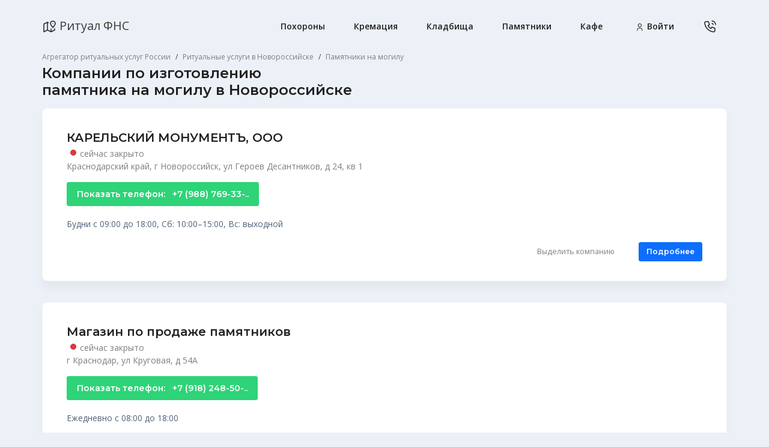

--- FILE ---
content_type: text/html; charset=UTF-8
request_url: https://ripme.ru/novorossijsk/monument
body_size: 12390
content:


    <!DOCTYPE html>
    <html dir="ltr" lang="ru">
    <head>
                <meta charset="UTF-8">
        <meta name="viewport" content="width=device-width, initial-scale=1, maximum-scale=1">
        <title>Памятники на могилу в Новороссийске от производителей</title>
        <link rel="icon" href="https://ripme.ru/favicon.ico?2.21" type="image/x-icon">
        <link rel="icon" href="https://ripme.ru/favicon.png?2.21" type="image/png">

        <meta property="og:title"><meta property="og:image" content="http://ripme.ru/img/social.gif"><meta property="og:type" content="website"><meta property="og:url" content="http://ripme.ru/novorossijsk/monument"><meta name="description" content="Найдено 5 компаний специализирующихся на производстве памятников на могилу. Заказать памятник в Новороссийске, установка на всех кладбищах."><meta name="canonical" content="https://ripme.ru/novorossijsk/monument"><meta name="csrf-param" content="_csrf-frontend">
<meta name="csrf-token" content="eElxaEfKX3MmDDtzuJVCtzV1KKGcxxjUmUByq9RClUw6ChokCYFoJEg5TRXU3hD7XTNC7P6qf4vYJV_jhArdFQ==">
<link href="https://ripme.ru/novorossijsk/monument" rel="canonical">
        <link rel="preconnect" href="https://fonts.gstatic.com">

        <!-- Fabrx External CSS -->
        <link href="/tm/assets/vendor/swiper/swiper-bundle.min.css" rel="stylesheet" type="text/css" media="all">
        <link href="/tm/assets/vendor/flatpickr/dist/flatpickr.min.css" rel="stylesheet" type="text/css" media="all">
        <link href="/tm/assets/vendor/simplebar/dist/simplebar.min.css" rel="stylesheet" type="text/css" media="all">
        <link href="/tm/assets/css/fabrx-styles.min.css" rel="stylesheet" type="text/css" media="all">
        <link href="/tm/assets/css/lite.css?2.21" rel="stylesheet" type="text/css" media="all">

        <meta name="enot" content="75516561862358CvmqY7RIjoD2WKVC9Fklzmj7O8ZYBSz" />

        <script data-cfasync="false" type="text/javascript">
    var fired = false;
    ymClientID = null;
    window.addEventListener('scroll', () => {
        if (fired === false) {
            fired = true;
            setTimeout(() => {
                var GTMObject = document.createElement("script");
                GTMObject.src = 'https://www.googletagmanager.com/gtag/js?id=UA-135680490-1';
                GTMObject.async = true;
                document.getElementsByTagName('head')[0].appendChild(GTMObject);
                window.dataLayer = window.dataLayer || [];
                function gtag(){dataLayer.push(arguments);}
                gtag('js', new Date());
                gtag('config', 'UA-135680490-1');


                !function(f,b,e,v,n,t,s){if(f.fbq)return;n=f.fbq=function(){n.callMethod?
                    n.callMethod.apply(n,arguments):n.queue.push(arguments)};if(!f._fbq)f._fbq=n;
                    n.push=n;n.loaded=!0;n.version='2.0';n.queue=[];t=b.createElement(e);t.async=!0;
                    t.src=v;s=b.getElementsByTagName(e)[0];s.parentNode.insertBefore(t,s)}(window,
                    document,'script','https://connect.facebook.net/en_US/fbevents.js');

                fbq('init', '449227415886156');
                fbq('set','agent','tmgoogletagmanager', '449227415886156');
                fbq('track', "PageView");


                (function(m,e,t,r,i,k,a){m[i]=m[i]||function(){(m[i].a=m[i].a||[]).push(arguments)};
                    m[i].l=1*new Date();k=e.createElement(t),a=e.getElementsByTagName(t)[0],k.async=1,k.src=r,a.parentNode.insertBefore(k,a)})
                (window, document, "script", "https://mc.yandex.ru/metrika/tag.js", "ym");

                ym(52675087, "init", {
                    clickmap:true,
                    trackLinks:true,
                    accurateTrackBounce:true,
                    webvisor:true
                });

                ym(52675087, 'getClientID', function(clientID) {
                    ymClientID = clientID;
                });

            }, 2000);
        }
    },{passive: true});

    function ripMetrikaReachGoal(name) {
        var firedMetrika = false;
        window.addEventListener('scroll', () => {
            if (firedMetrika === false) {
                firedMetrika = true;
                setTimeout(() => {
                    ym(52675087,'reachGoal', name);
                }, 2500);
            }
        },{passive: true});
    }

    function ripMetrikaFastReachGoal(name) {
        setTimeout(() => {
            ym(52675087,'reachGoal', name);
        }, 1000);
    }
</script>    </head>
    <body class="fabrx-hero" style="background-color: #ecf1f8;">
    
    <header class="fabrx-header">
        <div class="container">
            <nav class="navbar navbar-expand-lg has-header-inner">
                <a class="navbar-brand" href="/">
                    <img src="/tm/assets/images/icons/map-2.svg" alt="Icon"> Ритуал ФНС
                </a>
                <div class="fabrx-header-links d-flex ms-auto ms-lg-5 order-0 order-lg-2">
                                            <a href="tel:+79120995492,157492" data-id="157492" class="me-1 me-md-3 call-to-city-top">
                            <img src="/tm/assets/images/icons/phone-call.svg" alt="Icon">
                        </a>
                                        <!--
                    <a href="#0" class="ms-4 d-none d-lg-inline-block">
                        <svg data-name="Icon 02" xmlns="http://www.w3.org/2000/svg" width="24" height="24" viewBox="0 0 24 24">
                            <path data-name="Icon Color" d="M7,8.75a.75.75,0,0,1-.1-1.493L7,7.25H23a.75.75,0,0,1,.1,1.493L23,8.75ZM1.029,1.5C.461,1.5,0,1.165,0,.75,0,.37.387.057.889.007L1.029,0H22.972C23.54,0,24,.336,24,.75c0,.38-.387.694-.889.743l-.139.007Z" transform="translate(0 8)" fill="#212121"/>
                        </svg>
                    </a>-->
                </div>



                
                    <button class="navbar-toggler pe-0" type="button" data-bs-toggle="collapse" data-bs-target="#menu-1" aria-controls="menu-1" aria-expanded="false" aria-label="Toggle navigation">
                        <svg data-name="Icon 01" xmlns="http://www.w3.org/2000/svg" width="24" height="24" viewBox="0 0 24 24">
                            <path data-name="Icon Color" d="M.75,9.5a.751.751,0,0,1-.1-1.494L.75,8h16a.75.75,0,0,1,.1,1.493l-.1.007Zm0-8A.75.75,0,0,1,.648.007L.75,0h16a.75.75,0,0,1,.1,1.493l-.1.007Z" transform="translate(3.25 7.25)" fill="#212121"></path>
                        </svg>
                    </button>

                
                <div class="collapse navbar-collapse" id="menu-1">
                    <ul class="navbar-nav ms-auto pt-3 pt-lg-0">
                                                    <li class="nav-item">
                                <a class="nav-link" title="Похороны в Новороссийске" href="https://ripme.ru/novorossijsk">Похороны</a>
                            </li>
                            <li class="nav-item">
                                <a class="nav-link" title="Кремация в Новороссийске" href="https://ripme.ru/ritualnye-agentstva/rossiya/novorossijsk/pravoslavie/kremaciya">Кремация</a>
                            </li>
                            <li class="nav-item">
                                <a class="nav-link" title="Кладбища в Новороссийске" href="https://ripme.ru/novorossijsk/kladbishcha">Кладбища</a>
                            </li>
                            <li class="nav-item">
                                <a class="nav-link" title="Памятники в Новороссийске" href="https://ripme.ru/novorossijsk/monument">Памятники</a>
                            </li>
                            <li class="nav-item">
                                <a class="nav-link" title="Кафе для поминок в Новороссийске" href="https://ripme.ru/novorossijsk/pominalnye-zaly">Кафе</a>
                            </li>
                                                <li class="nav-item">
                            <a class="nav-link"  href="/auth">
                                <svg width="16px" height="16px" viewBox="0 0 24 24" version="1.1" xmlns="http://www.w3.org/2000/svg" xmlns:xlink="http://www.w3.org/1999/xlink">                  <title>Icon/user</title>                  <g id="Icon/user" stroke="none" stroke-width="1" fill="none" fill-rule="evenodd">                    <path d="M13.75,14 C16.3004817,14 18.3814697,16.0101413 18.4951121,18.532572 L18.5,18.75 L18.5,20.75 C18.5,21.1642136 18.1642136,21.5 17.75,21.5 C17.3703042,21.5 17.056509,21.2178461 17.0068466,20.8517706 L17,20.75 L17,18.75 C17,17.0169685 15.6435452,15.6007541 13.9344239,15.5051448 L13.75,15.5 L9.75,15.5 C8.01696854,15.5 6.60075407,16.8564548 6.50514479,18.5655761 L6.5,18.75 L6.5,20.75 C6.5,21.1642136 6.16421356,21.5 5.75,21.5 C5.37030423,21.5 5.05650904,21.2178461 5.00684662,20.8517706 L5,20.75 L5,18.75 C5,16.1995183 7.01014129,14.1185303 9.532572,14.0048879 L9.75,14 L13.75,14 Z M11.75,3 C14.3733526,3 16.5,5.12664744 16.5,7.75 C16.5,10.3733526 14.3733526,12.5 11.75,12.5 C9.12664744,12.5 7,10.3733526 7,7.75 C7,5.12664744 9.12664744,3 11.75,3 Z M11.75,4.5 C9.95507456,4.5 8.5,5.95507456 8.5,7.75 C8.5,9.54492544 9.95507456,11 11.75,11 C13.5449254,11 15,9.54492544 15,7.75 C15,5.95507456 13.5449254,4.5 11.75,4.5 Z" fill="#212121"></path>                  </g>                </svg>
                                Войти</a>
                        </li>
                    </ul>
                </div>

            </nav>
        </div>
    </header>

        
    <script type="application/ld+json">
        {
            "@context": "http://schema.org",
            "@type": "BreadcrumbList",
            "itemListElement":
            [
                {
                    "@type": "ListItem",
                    "position": 1,
                    "item":
                    {
                        "@id": "/",
                        "name": "Агрегатор ритуальных услуг России"
                    }
                },
                {
                    "@type": "ListItem",
                    "position": 2,
                    "item":
                    {
                        "@id": "https://ripme.ru/novorossijsk",
                        "name": "Ритуальные услуги в Новороссийске"
                    }
                },
                {
                    "@type": "ListItem",
                    "position": 3,
                    "item":
                    {
                   "@id": "https://ripme.ru/novorossijsk/monument",
                        "name": "Памятники на могилу в Новороссийске"
                    }
                }
            ]
        }
    </script>
    <section class="fabrx-section mt-0 pt-0 mb-0 pb-1 d-none d-sm-block">
        <div class="container">
            <nav aria-label="breadcrumb" class="pl-0 ml-0 text-secondary">
                <ol class="breadcrumb mb-0 pl-0 ml-0 text-secondary">
                    <li class="breadcrumb-item text-secondary"><a href="/" class="text-secondary">Агрегатор ритуальных услуг России</a></li>
                    <li class="breadcrumb-item text-secondary"><a href="https://ripme.ru/novorossijsk" class="text-secondary">Ритуальные услуги в Новороссийске</a></li>
                    <li class="breadcrumb-item active" aria-current="page"><span class="text-secondary">Памятники на могилу</span></li>
                </ol>
            </nav>
        </div>
    </section>


<!-- Новый блок -->

<!-- / конец блока -->

<section class="fabrx-section mt-0 pt-0 pb-4">
    <div class="container">
                    <h1 class="h5">Компании по изготовлению<br/> памятника на могилу в Новороссийске</h1>
                    
        
        <ul class="fabrx-comments list-unstyled mb-0 pt-2">

            
            
            <div id="showmore-list">
                        <script type="application/ld+json">
        {
            "@context": "https://schema.org",
            "@type": "LocalBusiness",
            "address": {
                "@type": "PostalAddress",
                "addressCountry": "Россия",
                "addressLocality": "Новороссийск",                "streetAddress": "Краснодарский край, г Новороссийск, ул Героев Десантников, д 24, кв 1"
            },
            "url": "https://ripme.ru/novorossijsk/monument/karelskij-monument-ooo",
            "description": "Заказ памятника на могилу в Новороссийске в компании КАРЕЛЬСКИЙ МОНУМЕНТЪ, ООО",
            "name": "КАРЕЛЬСКИЙ МОНУМЕНТЪ, ООО",
                        "priceRange" : "30000-150000RUB",            "image" : "https://ripme.ru/img/micro-org.jpg",            "telephone": "+7 (988) 769-33-.."
            , "openingHours": "Будни с 09:00 до 18:00, Сб: 10:00–15:00, Вс: выходной"        }
    </script>

    
    <li class="comment-item">
        <div class="media" >
            <div class="media-body">
                <div class="pt-1 pb-3">
                    <div class="h6 mb-1">
                                                <a href="/novorossijsk/monument/karelskij-monument-ooo">КАРЕЛЬСКИЙ МОНУМЕНТЪ, ООО</a>
                                                                    </div>
                   <div class="text-secondary font-size-14">
                        <span class="fabrx-status dnd lg">&nbsp;</span> сейчас закрыто                    </div>
                    <div class="text-secondary font-size-14">Краснодарский край, г Новороссийск, ул Героев Десантников, д 24, кв 1</div>
                                    </div>

                                    <div class="pb-3">
                        <a data-signature="8936b7d773654885b711da2ad5d63451" href="tel:+79120995492,74522" class="btn btn-success call-to-agency">
                            Показать телефон:&nbsp;&nbsp;&nbsp;<span class="btn-text">+7 (988) 769-33-..</span>
                        </a>
                    </div>
                
                <p class="lh-28 font-size-14">Будни с 09:00 до 18:00, Сб: 10:00–15:00, Вс: выходной</p>

                
                
                <ul class="fabrx-media-links-lite list-unstyled d-flex justify-content-end">
                                            <li class="fabrx-media-links-lite-a d-none d-sm-block">
                            <a href="/agency-promo/8936b7d773654885b711da2ad5d63451/top/rossiya/novorossijsk">
                                Выделить компанию
                            </a>
                        </li>
                    
                    <li style="padding-left:15px;">
                        <a href="/novorossijsk/monument/karelskij-monument-ooo" class="btn btn-primary btn-sm">
                            <span class="btn-text">Подробнее</span>
                        </a>
                    </li>
                </ul>
            </div>
        </div>
    </li>
        <script type="application/ld+json">
        {
            "@context": "https://schema.org",
            "@type": "LocalBusiness",
            "address": {
                "@type": "PostalAddress",
                "addressCountry": "Россия",
                "addressLocality": "Новороссийск",                "streetAddress": "г Краснодар, ул Круговая, д 54А"
            },
            "url": "https://ripme.ru/krasnodar/monument/magazin-po-prodazhe-pamyatnikov",
            "description": "Заказ памятника на могилу в Новороссийске в компании Магазин по продаже памятников",
            "name": "Магазин по продаже памятников",
                        "priceRange" : "30000-150000RUB",            "image" : "https://ripme.ru/img/micro-org.jpg",            "telephone": "+7 (918) 248-50-.."
            , "openingHours": "Ежедневно с 08:00 до 18:00"        }
    </script>

    
    <li class="comment-item">
        <div class="media" >
            <div class="media-body">
                <div class="pt-1 pb-3">
                    <div class="h6 mb-1">
                                                <a href="/krasnodar/monument/magazin-po-prodazhe-pamyatnikov">Магазин по продаже памятников</a>
                                                                    </div>
                   <div class="text-secondary font-size-14">
                        <span class="fabrx-status dnd lg">&nbsp;</span> сейчас закрыто                    </div>
                    <div class="text-secondary font-size-14">г Краснодар, ул Круговая, д 54А</div>
                                    </div>

                                    <div class="pb-3">
                        <a data-signature="ca5fa143c9106b4e8d4e6edf0d757550" href="tel:+79120995492,91665" class="btn btn-success call-to-agency">
                            Показать телефон:&nbsp;&nbsp;&nbsp;<span class="btn-text">+7 (918) 248-50-..</span>
                        </a>
                    </div>
                
                <p class="lh-28 font-size-14">Ежедневно с 08:00 до 18:00</p>

                
                
                <ul class="fabrx-media-links-lite list-unstyled d-flex justify-content-end">
                                            <li class="fabrx-media-links-lite-a d-none d-sm-block">
                            <a href="/agency-promo/ca5fa143c9106b4e8d4e6edf0d757550/top/rossiya/novorossijsk">
                                Выделить компанию
                            </a>
                        </li>
                    
                    <li style="padding-left:15px;">
                        <a href="/krasnodar/monument/magazin-po-prodazhe-pamyatnikov" class="btn btn-primary btn-sm">
                            <span class="btn-text">Подробнее</span>
                        </a>
                    </li>
                </ul>
            </div>
        </div>
    </li>
        <script type="application/ld+json">
        {
            "@context": "https://schema.org",
            "@type": "LocalBusiness",
            "address": {
                "@type": "PostalAddress",
                "addressCountry": "Россия",
                "addressLocality": "Новороссийск",                "streetAddress": "г Краснодар, ул Круговая, д 22"
            },
            "url": "https://ripme.ru/krasnodar/monument/pamyatniki-yug",
            "description": "Заказ памятника на могилу в Новороссийске в компании Памятники-ЮГ",
            "name": "Памятники-ЮГ",
                        "priceRange" : "30000-150000RUB",            "image" : "https://ripme.ru/img/micro-org.jpg",            "telephone": "+7 (918) 015-23-.."
            , "openingHours": "Будни с 09:00 до 18:00, Сб: 10:00–16:00, Вс: 10:00–16:00"        }
    </script>

    
    <li class="comment-item">
        <div class="media" >
            <div class="media-body">
                <div class="pt-1 pb-3">
                    <div class="h6 mb-1">
                                                <a href="/krasnodar/monument/pamyatniki-yug">Памятники-ЮГ</a>
                                                                    </div>
                   <div class="text-secondary font-size-14">
                        <span class="fabrx-status dnd lg">&nbsp;</span> сейчас закрыто                    </div>
                    <div class="text-secondary font-size-14">г Краснодар, ул Круговая, д 22</div>
                                    </div>

                                    <div class="pb-3">
                        <a data-signature="33bc1058cd0647577f09bffea0828904" href="tel:+79120995492,37051" class="btn btn-success call-to-agency">
                            Показать телефон:&nbsp;&nbsp;&nbsp;<span class="btn-text">+7 (918) 015-23-..</span>
                        </a>
                    </div>
                
                <p class="lh-28 font-size-14">Будни с 09:00 до 18:00, Сб: 10:00–16:00, Вс: 10:00–16:00</p>

                
                
                <ul class="fabrx-media-links-lite list-unstyled d-flex justify-content-end">
                                            <li class="fabrx-media-links-lite-a d-none d-sm-block">
                            <a href="/agency-promo/33bc1058cd0647577f09bffea0828904/top/rossiya/novorossijsk">
                                Выделить компанию
                            </a>
                        </li>
                    
                    <li style="padding-left:15px;">
                        <a href="/krasnodar/monument/pamyatniki-yug" class="btn btn-primary btn-sm">
                            <span class="btn-text">Подробнее</span>
                        </a>
                    </li>
                </ul>
            </div>
        </div>
    </li>
        <script type="application/ld+json">
        {
            "@context": "https://schema.org",
            "@type": "LocalBusiness",
            "address": {
                "@type": "PostalAddress",
                "addressCountry": "Россия",
                "addressLocality": "Новороссийск",                "streetAddress": "г Краснодар, ул им. Бабушкина, д 246, кв 1"
            },
            "url": "https://ripme.ru/krasnodar/monument/vechnaya-pamyat-torgovo-proizvodstvennaya-kompaniya",
            "description": "Заказ памятника на могилу в Новороссийске в компании Вечная память, торгово-производственная компания",
            "name": "Вечная память, торгово-производственная компания",
                        "priceRange" : "30000-150000RUB",            "image" : "https://ripme.ru/img/micro-org.jpg",            "telephone": "+7 (918) 445-85-.."
            , "openingHours": "Ежедневно с 08:00 до 17:00"        }
    </script>

    
    <li class="comment-item">
        <div class="media" >
            <div class="media-body">
                <div class="pt-1 pb-3">
                    <div class="h6 mb-1">
                                                <a href="/krasnodar/monument/vechnaya-pamyat-torgovo-proizvodstvennaya-kompaniya">Вечная память, торгово-производственная компания</a>
                                                                    </div>
                   <div class="text-secondary font-size-14">
                        <span class="fabrx-status dnd lg">&nbsp;</span> сейчас закрыто                    </div>
                    <div class="text-secondary font-size-14">г Краснодар, ул им. Бабушкина, д 246, кв 1</div>
                                    </div>

                                    <div class="pb-3">
                        <a data-signature="43c4e0205afa4e7ee168d9b3bcafe8ac" href="tel:+79120995492,79813" class="btn btn-success call-to-agency">
                            Показать телефон:&nbsp;&nbsp;&nbsp;<span class="btn-text">+7 (918) 445-85-..</span>
                        </a>
                    </div>
                
                <p class="lh-28 font-size-14">Ежедневно с 08:00 до 17:00</p>

                
                
                <ul class="fabrx-media-links-lite list-unstyled d-flex justify-content-end">
                                            <li class="fabrx-media-links-lite-a d-none d-sm-block">
                            <a href="/agency-promo/43c4e0205afa4e7ee168d9b3bcafe8ac/top/rossiya/novorossijsk">
                                Выделить компанию
                            </a>
                        </li>
                    
                    <li style="padding-left:15px;">
                        <a href="/krasnodar/monument/vechnaya-pamyat-torgovo-proizvodstvennaya-kompaniya" class="btn btn-primary btn-sm">
                            <span class="btn-text">Подробнее</span>
                        </a>
                    </li>
                </ul>
            </div>
        </div>
    </li>
        <script type="application/ld+json">
        {
            "@context": "https://schema.org",
            "@type": "LocalBusiness",
            "address": {
                "@type": "PostalAddress",
                "addressCountry": "Россия",
                "addressLocality": "Новороссийск",                "streetAddress": "г Краснодар, ул Ставропольская, д 123А"
            },
            "url": "https://ripme.ru/krasnodar/monument/pamatnikiru-granitnaya-masterskaya",
            "description": "Заказ памятника на могилу в Новороссийске в компании PAMATNIKI.RU, гранитная мастерская",
            "name": "PAMATNIKI.RU, гранитная мастерская",
                        "priceRange" : "30000-150000RUB",            "image" : "https://ripme.ru/img/micro-org.jpg",            "telephone": "+7 (8612) 12-10-.."
            , "openingHours": "Будни с 10:00 до 18:00, Сб: выходной, Вс: выходной"        }
    </script>

    
    <li class="comment-item">
        <div class="media" >
            <div class="media-body">
                <div class="pt-1 pb-3">
                    <div class="h6 mb-1">
                                                <a href="/krasnodar/monument/pamatnikiru-granitnaya-masterskaya">PAMATNIKI.RU, гранитная мастерская</a>
                                                                    </div>
                   <div class="text-secondary font-size-14">
                        <span class="fabrx-status dnd lg">&nbsp;</span> сейчас закрыто                    </div>
                    <div class="text-secondary font-size-14">г Краснодар, ул Ставропольская, д 123А</div>
                                    </div>

                                    <div class="pb-3">
                        <a data-signature="077743c8f79c5cee3bafad9668334dbb" href="tel:+79120995492,17684" class="btn btn-success call-to-agency">
                            Показать телефон:&nbsp;&nbsp;&nbsp;<span class="btn-text">+7 (8612) 12-10-..</span>
                        </a>
                    </div>
                
                <p class="lh-28 font-size-14">Будни с 10:00 до 18:00, Сб: выходной, Вс: выходной</p>

                
                
                <ul class="fabrx-media-links-lite list-unstyled d-flex justify-content-end">
                                            <li class="fabrx-media-links-lite-a d-none d-sm-block">
                            <a href="/agency-promo/077743c8f79c5cee3bafad9668334dbb/top/rossiya/novorossijsk">
                                Выделить компанию
                            </a>
                        </li>
                    
                    <li style="padding-left:15px;">
                        <a href="/krasnodar/monument/pamatnikiru-granitnaya-masterskaya" class="btn btn-primary btn-sm">
                            <span class="btn-text">Подробнее</span>
                        </a>
                    </li>
                </ul>
            </div>
        </div>
    </li>
            </div>

                    </ul>
    </div>
</section>

<section class="fabrx-section mt-0 pt-0" id="pagination-block">
    <div class="container">
        <nav aria-label="Page navigation">
                    </nav>
    </div>
</section>


<div id="result-call" class="modal" tabindex="-1">
    <div class="modal-dialog">
        <div class="modal-content">
            <div class="card rounded-12 shadow-40 text-left border border-gray-200 py-lg-3">
                <div class="card-body">
                    <div class="h3 mb-2" id="phone-call-now">Звонок в агентство</div>

                    <div class="pt-1">
                        <svg width="24px" height="24px" viewBox="0 0 24 24" version="1.1" xmlns="http://www.w3.org/2000/svg" xmlns:xlink="http://www.w3.org/1999/xlink">                  <title>Icon/speakerphone</title>                  <g id="Icon/speakerphone" stroke="none" stroke-width="1" fill="none" fill-rule="evenodd">                    <path d="M10.75,19 C10.75,19.9181734 10.0428897,20.6711923 9.14352721,20.7441988 L9,20.75 L8,20.75 C7.0818266,20.75 6.32880766,20.0428897 6.2558012,19.1435272 L6.25,19 L6.25,14.7495173 L4,14.75 C3.0818266,14.75 2.32880766,14.0428897 2.2558012,13.1435272 L2.25,13 L2.25,9 C2.25,8.0818266 2.95711027,7.32880766 3.85647279,7.2558012 L4,7.25 L11.727,7.25 L16.0439999,3.6537189 C16.5359987,3.24391979 17.2206633,3.15576878 17.8004197,3.4275787 C18.3355795,3.67848017 18.6921422,4.19427017 18.7435726,4.77545645 L18.75,4.922 L18.7505323,7.32512168 C20.4619473,7.6727801 21.75,9.18596966 21.75,11 C21.75,12.8140303 20.4619473,14.3272199 18.7505323,14.6748783 L18.75,17.0776144 C18.7503291,17.7179253 18.3801762,18.3006114 17.8004197,18.5724213 C17.2689763,18.8215804 16.649381,18.7682723 16.1707348,18.441919 L16.0438617,18.346166 L11.728,14.75 L10.75,14.7495173 L10.75,19 Z M7.75,19 C7.75,19.1183467 7.83223341,19.2174868 7.94267729,19.2433973 L8,19.25 L9,19.25 C9.11834673,19.25 9.21748682,19.1677666 9.24339732,19.0573227 L9.25,19 L9.25,14.7495173 L7.75,14.7495173 L7.75,19 Z M17.0404652,4.78382874 L17.0041383,4.80616596 L12.4583026,8.59372808 L12.3785394,8.64760301 L12.2919338,8.69106128 L12.192616,8.72502984 L12.081,8.744 L12,8.75 L10.75,8.74951726 L10.75,13.2495173 L12,13.25 C12.1403619,13.25 12.2771701,13.2893678 12.3952894,13.3626237 L12.4801383,13.423834 L17.0040001,17.1937189 C17.0487273,17.2309734 17.1109695,17.2389871 17.1636746,17.2142771 C17.2032035,17.1957446 17.232014,17.161315 17.243936,17.1205385 L17.25,17.078 L17.25,4.92161443 C17.25,4.86340435 17.2163798,4.81043289 17.1636746,4.7857229 C17.1241458,4.7671904 17.0792523,4.767065 17.0404652,4.78382874 Z M9.25,13.2495173 L9.25,8.74951726 L4,8.75 C3.88165327,8.75 3.78251318,8.83223341 3.75660268,8.94267729 L3.75,9 L3.75,13 C3.75,13.1183467 3.83223341,13.2174868 3.94267729,13.2433973 L4,13.25 L9.25,13.2495173 Z M18.7502535,8.8781189 L18.7502535,13.1218811 C19.6240153,12.8129322 20.25,11.9795694 20.25,11 C20.25,10.0204306 19.6240153,9.18706778 18.7502535,8.8781189 Z" fill="#212121"></path>                  </g>                </svg>
                    </div>

                    <div class="alert-caption-title pt-1">Для связи с агентством наберите этот номер.</div>
                    <p>
                        Это временный номер. Он&nbsp;защищает вас от&nbsp;нежелательных звонков. Не&nbsp;сохраняйте его: скоро телефон заменится на&nbsp;другой. <p/>Агентство не&nbsp;получит смс и&nbsp;сообщения в&nbsp;мессенджерах на&nbsp;этот номер. При звонке на&nbsp;него прямо сейчас мы&nbsp;соединим вас с&nbsp;выбранным агентством.
                    </p>


                    <a href="#0" data-bs-dismiss="modal" class="btn btn-outline-dark">Закрыть</a>
                </div>
            </div>
        </div>
    </div>
</div>
<div id="result-call-city" class="modal" tabindex="-1">
    <div class="modal-dialog">
        <div class="modal-content">
            <div class="card rounded-12 shadow-40 text-left border border-gray-200 py-lg-3">
                <div class="card-body">
                    <div class="h3 mb-2" id="phone-call-now-city">Звонок</div>

                    <div class="pt-1">
                        <svg width="24px" height="24px" viewBox="0 0 24 24" version="1.1" xmlns="http://www.w3.org/2000/svg" xmlns:xlink="http://www.w3.org/1999/xlink">                  <title>Icon/speakerphone</title>                  <g id="Icon/speakerphone" stroke="none" stroke-width="1" fill="none" fill-rule="evenodd">                    <path d="M10.75,19 C10.75,19.9181734 10.0428897,20.6711923 9.14352721,20.7441988 L9,20.75 L8,20.75 C7.0818266,20.75 6.32880766,20.0428897 6.2558012,19.1435272 L6.25,19 L6.25,14.7495173 L4,14.75 C3.0818266,14.75 2.32880766,14.0428897 2.2558012,13.1435272 L2.25,13 L2.25,9 C2.25,8.0818266 2.95711027,7.32880766 3.85647279,7.2558012 L4,7.25 L11.727,7.25 L16.0439999,3.6537189 C16.5359987,3.24391979 17.2206633,3.15576878 17.8004197,3.4275787 C18.3355795,3.67848017 18.6921422,4.19427017 18.7435726,4.77545645 L18.75,4.922 L18.7505323,7.32512168 C20.4619473,7.6727801 21.75,9.18596966 21.75,11 C21.75,12.8140303 20.4619473,14.3272199 18.7505323,14.6748783 L18.75,17.0776144 C18.7503291,17.7179253 18.3801762,18.3006114 17.8004197,18.5724213 C17.2689763,18.8215804 16.649381,18.7682723 16.1707348,18.441919 L16.0438617,18.346166 L11.728,14.75 L10.75,14.7495173 L10.75,19 Z M7.75,19 C7.75,19.1183467 7.83223341,19.2174868 7.94267729,19.2433973 L8,19.25 L9,19.25 C9.11834673,19.25 9.21748682,19.1677666 9.24339732,19.0573227 L9.25,19 L9.25,14.7495173 L7.75,14.7495173 L7.75,19 Z M17.0404652,4.78382874 L17.0041383,4.80616596 L12.4583026,8.59372808 L12.3785394,8.64760301 L12.2919338,8.69106128 L12.192616,8.72502984 L12.081,8.744 L12,8.75 L10.75,8.74951726 L10.75,13.2495173 L12,13.25 C12.1403619,13.25 12.2771701,13.2893678 12.3952894,13.3626237 L12.4801383,13.423834 L17.0040001,17.1937189 C17.0487273,17.2309734 17.1109695,17.2389871 17.1636746,17.2142771 C17.2032035,17.1957446 17.232014,17.161315 17.243936,17.1205385 L17.25,17.078 L17.25,4.92161443 C17.25,4.86340435 17.2163798,4.81043289 17.1636746,4.7857229 C17.1241458,4.7671904 17.0792523,4.767065 17.0404652,4.78382874 Z M9.25,13.2495173 L9.25,8.74951726 L4,8.75 C3.88165327,8.75 3.78251318,8.83223341 3.75660268,8.94267729 L3.75,9 L3.75,13 C3.75,13.1183467 3.83223341,13.2174868 3.94267729,13.2433973 L4,13.25 L9.25,13.2495173 Z M18.7502535,8.8781189 L18.7502535,13.1218811 C19.6240153,12.8129322 20.25,11.9795694 20.25,11 C20.25,10.0204306 19.6240153,9.18706778 18.7502535,8.8781189 Z" fill="#212121"></path>                  </g>                </svg>
                    </div>

                    <div class="alert-caption-title pt-1">Для связи с агентством наберите этот номер.</div>
                    <p>
                        Это временный номер. Он&nbsp;защищает вас от&nbsp;нежелательных звонков. Не&nbsp;сохраняйте его: скоро телефон заменится на&nbsp;другой.
                    <p/><b>При звонке на&nbsp;него прямо сейчас мы&nbsp;соединим вас с&nbsp;агентством в Новороссийске.</b>
                    </p>

                    <a href="#0" data-bs-dismiss="modal" class="btn btn-outline-dark">Закрыть</a>

                </div>
            </div>
        </div>
    </div>
</div>

    <footer class="fabrx-footer pt-3 pt-md-5 mt-5">
        <div class="container">
            <div class="row pt-4 pb-2 pb-lg-5">
                <div class="col-lg-5">
                    <div class="fabrx-footer-contnet pe-md-5">
                        <a href="#0" class="h4">
                            Ритуал ФНС
                        </a>
                        <p>Полная информация по ритуальным агентствам, произовдителям памятников и сопуствующим услугам.</p>
                    </div>
                </div>
                <div class="col-lg-2 col-md-4 col-6">
                    <h6 class="font-size-14 font-weight-bold mb-3">Направления</h6>
                    <ul class="fabrx-footer-menu">
                        <li><a title="Ритуальные услуги в Москве" href="https://ripme.ru/moskva">Ритуальные услуги в Москве</a></li>
                        <li><a href="https://ripme.ru/ritualnye-agentstva/rossiya/moskva/pravoslavie/kremaciya">Кремация в Москве</a></li>
                        <li><a href="https://ripme.ru/moskva/pominalnye-zaly">Кафе для поминок в Москве</a></li>

                        <li><a href="https://ripme.ru/krematorii-rossii">Крематории России</a></li>
                        <li><a href="https://ripme.ru/kladbishcha">Кладбища России</a></li>
                        <li><a href="https://ripme.ru/article">Справочник по похоронам</a></li>

                        <li><a href="https://ripme.ru/pohorony-v-kredit">Похороны в кредит</a></li>
                    </ul>
                </div>
                <div class="col-lg-2 col-md-4 col-6">
                    <h6 class="font-size-14 font-weight-bold mb-3">Для бизнеса</h6>
                    <ul class="fabrx-footer-menu">
                        <li><a href="https://ripme.ru/agency-login">Вход в личный кабинет</a></li>
                        <li><a href="https://ripme.ru/register/agency">Регистрация ритуальных агентств</a></li>
                        <li><a href="https://ripme.ru/register/cafe">Регистрация производителей памятников</a></li>
                        <li><a href="https://ripme.ru/register/agency">Регистрация кафе для поминок</a></li>
                        <!--<li><a href="https://ripme.ru/chastnym-ritualnym-agentam">Частным ритуальным агентам</a></li>
                    <li><a href="https://ripme.ru/franshiza">Франшиза</a></li>-->
                    </ul>
                </div>
                <div class="col-lg-2 col-md-4 col-6">
                    <h6 class="font-size-14 font-weight-bold mb-3">О компании</h6>
                    <ul class="fabrx-footer-menu">
                                                    <li><a href="https://ripme.ru/oferta-i-politika">Документы</a></li>
                                                <li><a href="https://ripme.ru/terms-find">Политика оказания услуг по поиску и уборке мест захоронений</a></li>
                        <li><a href="https://hh.ru/employer/5879621" rel="nofollow" target="_blank">Наши вакансии</a></li>
                        <li><a href="https://ripme.ru/contact">Контакты</a></li>
                        <li><a href="https://ripme.ru/about">О компании</a></li>
                    </ul>
                </div>
            </div>
        </div>
        <hr>
        <div class="container">
            <div class="row pb-4 pt-2 align-items-center">
                <div class="col-md-6 col-sm-8">
                    <div class="fabrx-social text-sm-start mb-3 mb-sm-0">
                        <a href="https://www.facebook.com/ripme.ru/" rel="noreferrer" title="facebook" target="_blank">
                            <svg data-name="Social 01" xmlns="http://www.w3.org/2000/svg" width="24" height="24" viewBox="0 0 24 24"  alt="Написать в facebook">
                                <path data-name="Icon Color" d="M7.75,19.5h-4a.752.752,0,0,1-.743-.649L3,18.75V12.5H.75a.752.752,0,0,1-.743-.648L0,11.75v-4a.753.753,0,0,1,.648-.743L.75,7H3V5.75A5.749,5.749,0,0,1,8.529,0l.22,0h3a.752.752,0,0,1,.743.648l.007.1v4a.753.753,0,0,1-.648.743l-.1.006h-3a.249.249,0,0,0-.243.193L8.5,5.75V7H11.75a.749.749,0,0,1,.744.837l-.017.095-1,4a.747.747,0,0,1-.615.559l-.113.009H8.5v6.25a.752.752,0,0,1-.648.743ZM1.5,8.5V11H3.75a.752.752,0,0,1,.742.648l.007.1V18H7V11.75a.752.752,0,0,1,.648-.743L7.75,11h2.414l.626-2.5H7.75a.753.753,0,0,1-.743-.648L7,7.75v-2A1.758,1.758,0,0,1,8.607,4.006L8.75,4H11V1.5H8.75A4.244,4.244,0,0,0,4.5,5.544l0,.206v2a.752.752,0,0,1-.648.743l-.1.006Z" transform="translate(6.25 2.25)" fill="#212121"></path>
                            </svg>
                        </a>
                        <a href="https://t.me/RipmeBot" rel="noreferrer" title="Написать в telegram" target="_blank">
                            <img src="/tm/assets/images/icons/telegram.svg" alt="Написать в telegram">
                        </a>
                        <a href="https://wa.me/79998016680" rel="noreferrer" title="Написать в WhatsApp" target="_blank">
                            <img src="/tm/assets/images/icons/whatsapp.svg" alt="Написать в WhatsApp">
                        </a>
                    </div>
                </div>
                <div class="col-md-6 col-sm-4">
                    <p class="text-secondary text-sm-end mb-0">© 2019-2026 Ритуал ФНС</p>
                </div>
            </div>
        </div>
    </footer>


    <!-- Fabrx Scripts -->
    <script src="/tm/assets/vendor/bootstrap/dist/js/bootstrap.bundle.min.js"></script>
    <script src="/tm/assets/js/html5.min.js"></script>
    <script src="/tm/assets/vendor/lodash/lodash.min.js"></script>
    <script src="/tm/assets/vendor/flatpickr/dist/flatpickr.min.js"></script>
    <script src="/tm/assets/vendor/swiper/swiper-bundle.min.js"></script>
    <script src="/tm/assets/vendor/isotope-layout/dist/isotope.pkgd.min.js"></script>
    <script src="/tm/assets/vendor/isotope-packery/packery-mode.pkgd.min.js"></script>
    <script src="/tm/assets/vendor/masonry-layout/dist/masonry.pkgd.min.js"></script>
    <script src="/tm/assets/vendor/simplebar/dist/simplebar.min.js"></script>
    <script src="/tm/assets/vendor/sticky-js/dist/sticky.min.js"></script>
    <script src="/tm/assets/vendor/smooth-scroll/dist/smooth-scroll.polyfills.min.js"></script>
    <script src="/tm/assets/vendor/purecounterjs/dist/purecounter.js"></script>
    <script src="/tm/assets/js/fabrx-scripts.js?2.21"></script>
    <script src="/assets/ade50f25/jquery.min.js"></script>
<script src="/js/yii.min.js"></script>
<script src="https://cdn.jsdelivr.net/npm/select2@4.1.0-rc.0/dist/js/select2.min.js"></script>
<script>jQuery(function ($) {
ripMetrikaReachGoal('view-agency-monument-list');

        var myModal = new bootstrap.Modal(document.getElementById('result-call'), {});
        var myModalCity = new bootstrap.Modal(document.getElementById('result-call-city'), {});
        
        $('.container').on('click','.call-to-agency',function(e){
            //console.log('/api/phone-agency?signature='+$(this).attr('data-signature'));
            //return false;
        
            $.item = $(this);
            $.ajax({
              url: '/api/phone-agency',
              dataType: 'json',
              async: false,
              data: { signature: $(this).attr('data-signature'), ymClientID: ymClientID },
              success: function(data) {
                    $.item.find('span').html(data.phone_format);
                    $('#phone-call-now').html(data.phone_format);
              }
            });
    
            ripMetrikaFastReachGoal('callphone-agency');
            myModal.show();
            return false;
        });
        
        $('.call-to-city').click(function(){
            ripMetrikaFastReachGoal('callphone-city');
            $.item = $(this);
            $.ajax({
              url: '/api/phone-city-code',
              dataType: 'json',
              async: false,
              data: { id: $(this).attr('data-id'), ymClientID: ymClientID },
              success: function(data) {
                 $('#phone-call-now-city').html(data.phone_format);
              }
            });
            myModalCity.show();
            return false;
        });
        $('.call-to-city-top').click(function(){
            ripMetrikaFastReachGoal('callphone-city-top');
            $.item = $(this);
            $.ajax({
              url: '/api/phone-city-code',
              dataType: 'json',
              async: false,
              data: { id: $(this).attr('data-id'), ymClientID: ymClientID },
              success: function(data) {
                 $('#phone-call-now-city').html(data.phone_format);
              }
            });
            myModalCity.show();
            return false;
        });
    
});</script>    <script defer src="https://static.cloudflareinsights.com/beacon.min.js/vcd15cbe7772f49c399c6a5babf22c1241717689176015" integrity="sha512-ZpsOmlRQV6y907TI0dKBHq9Md29nnaEIPlkf84rnaERnq6zvWvPUqr2ft8M1aS28oN72PdrCzSjY4U6VaAw1EQ==" data-cf-beacon='{"version":"2024.11.0","token":"b26b3d8ce4e1430bb6fa2b5b6b392fc0","r":1,"server_timing":{"name":{"cfCacheStatus":true,"cfEdge":true,"cfExtPri":true,"cfL4":true,"cfOrigin":true,"cfSpeedBrain":true},"location_startswith":null}}' crossorigin="anonymous"></script>
</body>
    </html>


--- FILE ---
content_type: image/svg+xml
request_url: https://ripme.ru/tm/assets/images/icons/map-2.svg
body_size: 1410
content:
<?xml version="1.0" encoding="UTF-8"?>
<svg width="24px" height="24px" viewBox="0 0 24 24" version="1.1" xmlns="http://www.w3.org/2000/svg" xmlns:xlink="http://www.w3.org/1999/xlink">
    <title>Icon/map-2</title>
    <g id="Icon/map-2" stroke="none" stroke-width="1" fill="none" fill-rule="evenodd">
        <path d="M14.8982294,20.7431534 C14.8803242,20.7404656 14.8702909,20.7387749 14.8602873,20.7368788 C14.8351823,20.7322647 14.8109533,20.726397 14.7872147,20.7193864 C14.7827462,20.7178716 14.7778329,20.7163662 14.7729318,20.7148091 L14.7426244,20.7046729 C14.7225139,20.6973257 14.702806,20.6891423 14.6835429,20.6801645 L14.6645898,20.6708204 L9,17.838 L3.3354102,20.6708204 C2.86790162,20.9045747 2.32299782,20.6004738 2.25671105,20.1021521 L2.25,20 L2.25,7 C2.25,6.75143084 2.37288418,6.52152892 2.57382434,6.38282777 L2.6645898,6.32917961 L8.6645898,3.32917961 L8.68354286,3.31983548 C8.702806,3.31085775 8.72251387,3.30267425 8.74262437,3.2953271 L8.6645898,3.32917961 C8.7044521,3.30924846 8.74564682,3.29308012 8.78767086,3.2806746 C8.81095333,3.27360295 8.83518234,3.26773532 8.85983797,3.26307443 C8.87029094,3.26122505 8.88032422,3.25953445 8.8903807,3.25804934 C8.92596603,3.2527281 8.96266442,3.25 9,3.25 C9.03733558,3.25 9.07403397,3.2527281 9.10990672,3.25799583 C9.11964687,3.25952958 9.12969465,3.26122232 9.13971272,3.26312116 C9.16481766,3.26773532 9.18904667,3.27360295 9.21278532,3.28061361 C9.21725383,3.28212837 9.22216713,3.28363382 9.22706824,3.28519094 L9.25737563,3.2953271 C9.27748613,3.30267425 9.297194,3.31085775 9.31645714,3.31983548 L9.3354102,3.32917961 L10.8354102,4.07917961 C11.2058941,4.26442154 11.3560623,4.71492632 11.1708204,5.0854102 C11.0010153,5.42502041 10.6083157,5.57950432 10.2586781,5.46020977 L10.1645898,5.42082039 L9.75,5.21350833 L9.75,16.5355083 L14.25,18.7855083 L14.25,15 C14.25,14.5857864 14.5857864,14.25 15,14.25 C15.3796958,14.25 15.693491,14.5321539 15.7431534,14.8982294 L15.75,15 L15.75,18.7855083 L20.25,16.536 L20.25,15 C20.25,14.6203042 20.5321539,14.306509 20.8982294,14.2568466 L21,14.25 C21.3796958,14.25 21.693491,14.5321539 21.7431534,14.8982294 L21.75,15 L21.75,17 C21.75,17.2485692 21.6271158,17.4784711 21.4261757,17.6171722 L21.3354102,17.6708204 L15.3354102,20.6708204 L15.3164571,20.6801645 C15.297194,20.6891423 15.2774861,20.6973257 15.2573756,20.7046729 L15.3354102,20.6708204 C15.2955479,20.6907515 15.2543532,20.7069199 15.2123291,20.7193254 C15.1890467,20.726397 15.1648177,20.7322647 15.140162,20.7369256 C15.1296947,20.7387777 15.1196469,20.7404704 15.1095758,20.7419571 C15.1071993,20.7424017 15.1044873,20.7427848 15.1017706,20.7431534 L15,20.75 L15,20.75 L14.8982294,20.7431534 L14.8982294,20.7431534 Z M8.25,5.21250833 L3.75,7.463 L3.75,18.786 L8.25,16.5355083 L8.25,5.21250833 Z M21.0310636,2.40630264 C22.730513,3.81479308 23.2287476,6.19952124 22.2237626,8.22220045 L22.1144239,8.43009676 L18.5893406,13.4641922 L18.5442055,13.5162285 L18.5162285,13.5442055 L18.4641922,13.5893406 L18.4300968,13.6144239 L18.3759999,13.6491481 L18.3346383,13.6713186 L18.2812443,13.6953658 L18.2344331,13.7126275 L18.1310969,13.7386358 L18.0262452,13.7496286 L17.9737548,13.7496286 L17.921494,13.7458912 L17.8689031,13.7386358 L17.818459,13.7277085 L17.7655669,13.7126275 L17.7187557,13.6953658 L17.6653617,13.6713186 L17.6240001,13.6491481 L17.5699032,13.6144239 L17.5358078,13.5893406 L17.4837715,13.5442055 L17.4557945,13.5162285 L17.4106594,13.4641922 L13.84375,8.36309219 C12.7383197,6.36514605 13.2108853,3.86336172 14.9689364,2.40630264 C16.7269875,0.949243557 19.2730125,0.949243557 21.0310636,2.40630264 Z M15.9261144,3.5612097 C14.7755363,4.51479985 14.4296816,6.12239571 15.0270983,7.39809417 L15.1144239,7.56990324 L18,11.692 L20.84375,7.63690781 C21.5685826,6.32685103 21.3018328,4.70019196 20.2196498,3.68947293 L20.0738856,3.5612097 C18.8710085,2.56427454 17.1289915,2.56427454 15.9261144,3.5612097 Z M18,5.25 C18.3796958,5.25 18.693491,5.53215388 18.7431534,5.89822944 L18.75,6.01 C18.75,6.42421356 18.4142136,6.76 18,6.76 C17.6203042,6.76 17.306509,6.47784612 17.2568466,6.11177056 L17.25,6 C17.25,5.58578644 17.5857864,5.25 18,5.25 Z" id="Icon-Color" fill="#212121"></path>
    </g>
</svg>

--- FILE ---
content_type: image/svg+xml
request_url: https://ripme.ru/tm/assets/images/icons/telegram.svg
body_size: 456
content:
<?xml version="1.0" encoding="UTF-8"?>
<svg width="24px" height="24px" viewBox="0 0 24 24" version="1.1" xmlns="http://www.w3.org/2000/svg" xmlns:xlink="http://www.w3.org/1999/xlink">
    <title>Icon/brand/telegram</title>
    <g id="Icon/brand/telegram" stroke="none" stroke-width="1" fill="none" fill-rule="evenodd">
        <path d="M20.7281653,3.3009965 C21.2619545,3.09341181 21.8070195,3.53394446 21.7462512,4.07867622 L21.7276069,4.18190172 L17.7276069,20.1819017 C17.5950526,20.7121187 16.967734,20.9167198 16.550176,20.6005628 L16.4696699,20.5303301 L12.081,16.142 L9.6,19.45 C9.25968951,19.9037473 8.57291409,19.8241098 8.33075643,19.3394624 L8.28848753,19.2371708 L6.386,13.531 L2.6645898,11.6708204 C2.11694581,11.3969984 2.11939278,10.6340642 2.62706676,10.3486748 L2.7281653,10.3009965 L20.7281653,3.3009965 Z M19.92,5.224 L4.848,11.086 L7.3354102,12.3291796 C7.4777403,12.4003447 7.59279066,12.5144103 7.66532323,12.6538068 L7.71151247,12.7628292 L9.259,17.405 L11.01,15.071 L10.4696699,14.5303301 C10.2034034,14.2640635 10.1791973,13.8473998 10.3970518,13.5537883 L10.4696699,13.4696699 L14.4696699,9.46966991 C14.7625631,9.1767767 15.2374369,9.1767767 15.5303301,9.46966991 C15.7965966,9.73593648 15.8208027,10.1526002 15.6029482,10.4462117 L15.5303301,10.5303301 L12.061,14 L16.593,18.532 L19.92,5.224 Z" id="Icon-Color" fill="#212121"></path>
    </g>
</svg>